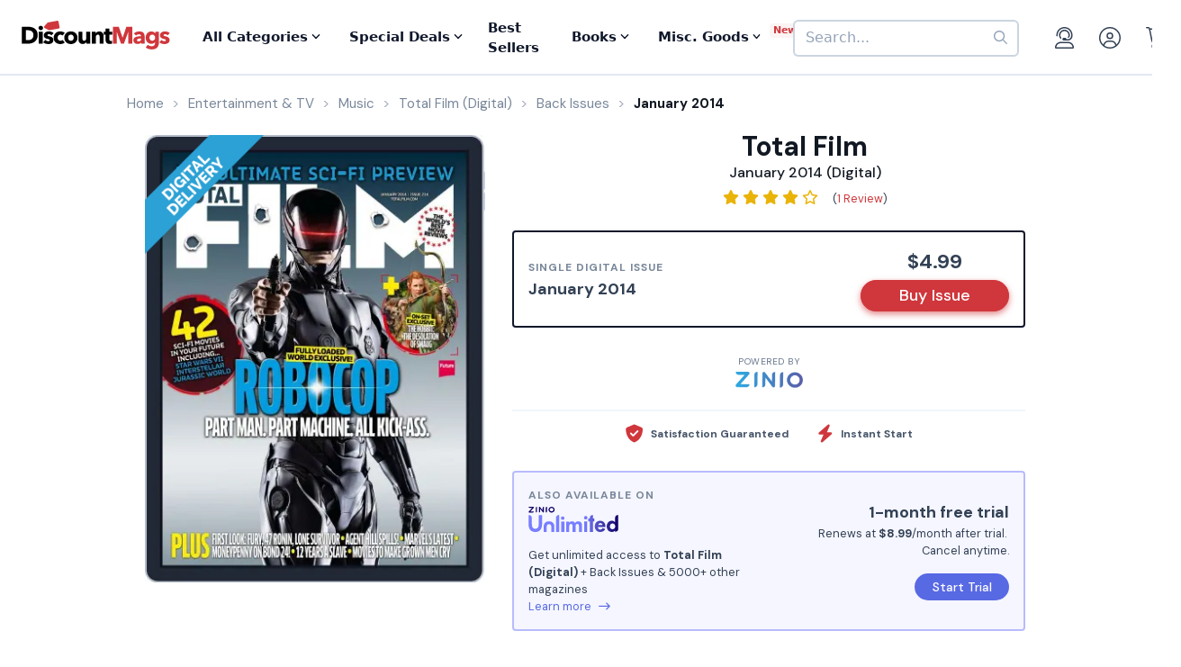

--- FILE ---
content_type: text/html; charset=UTF-8
request_url: https://www.discountmags.com/magazine/total-film-digital/back-issues?xAjax=Y
body_size: 2010
content:
    <div class="recent-issues" js-module="analytics:ecommerceImpression" data-targets=".recent-issues .slideshow .slide" data-list="Recent Issues" data-track-clicks="false">
        <div class="hidden-sm-up d-flex justify-content-between text-lg text-gray-900">
            <span class="font-weight-bold">Recent Digital Issues</span>

            <a href="https://www.discountmags.com/magazine/total-film-digital/back-issues">Browse all<i class="fa fa-long-arrow-right ml-2"></i></a>
        </div>
        <h3 class="hidden-sm-down">
                            Recent Total Film Digital Issues
                        <span style="font-size: 12px; line-height: 25px; vertical-align: middle;">
                <a href="https://www.discountmags.com/magazine/total-film-digital/back-issues">Browse all back issues 
                    <i class="fa fa-long-arrow-right"></i>
                </a>
            </span>
        </h3>
        <div class="divider"></div>
                        <div class="slideshow" js-module="slideshow">
            <div class="slide" data-object-id="1677186" data-object-name="Total Film (Digital)" data-object-price="4.99">
    <div class="image-holder digital" style="position: relative">
                <a href="https://www.discountmags.com/magazine/total-film-october-1-2024-digital">
            <img src="https://img.discountmags.com/https%3A%2F%2Fimg.discountmags.com%2Fproducts%2Fextras%2F1677186-total-film-cover-2024-october-1-issue.jpg%3Fbg%3DFFF%26fit%3Dscale%26h%3D1019%26mark%3DaHR0cHM6Ly9zMy5hbWF6b25hd3MuY29tL2pzcy1hc3NldHMvaW1hZ2VzL2RpZ2l0YWwtZnJhbWUtdjIzLnBuZw%253D%253D%26markpad%3D-40%26pad%3D40%26w%3D775%26s%3D50def43ad81d7b2811581ba6d757f236?auto=format%2Ccompress&cs=strip&h=413&w=314&s=c243c0ca61ee3724e0eecd2d2d447fdd" width="314" height="413" data-retina-src="https://img.discountmags.com/https%3A%2F%2Fimg.discountmags.com%2Fproducts%2Fextras%2F1677186-total-film-cover-2024-october-1-issue.jpg%3Fbg%3DFFF%26fit%3Dscale%26h%3D1019%26mark%3DaHR0cHM6Ly9zMy5hbWF6b25hd3MuY29tL2pzcy1hc3NldHMvaW1hZ2VzL2RpZ2l0YWwtZnJhbWUtdjIzLnBuZw%253D%253D%26markpad%3D-40%26pad%3D40%26w%3D775%26s%3D50def43ad81d7b2811581ba6d757f236?auto=format%2Ccompress&cs=strip&h=826&w=628&s=8f8ab6b95705428ec3b4e4b6c5a92232" alt="Total Film (Digital) Subscription October 1st, 2024 Issue" data-pin-no-hover="true" />
        </a>
    </div>
    <strong class="title-link"><a href="https://www.discountmags.com/magazine/total-film-october-1-2024-digital">Total Film (Digital)</a></strong>
            <strong class="price">
                                    <span class="issues">October 2024:</span>
                            <span>$4.99</span>
                                </strong>
</div>
            <div class="slide" data-object-id="1450547" data-object-name="Total Film (Digital)" data-object-price="4.99">
    <div class="image-holder digital" style="position: relative">
                <a href="https://www.discountmags.com/magazine/total-film-september-1-2024-digital">
            <img src="https://img.discountmags.com/https%3A%2F%2Fimg.discountmags.com%2Fproducts%2Fextras%2F1450547-total-film-cover-2024-september-1-issue.jpg%3Fbg%3DFFF%26fit%3Dscale%26h%3D1019%26mark%3DaHR0cHM6Ly9zMy5hbWF6b25hd3MuY29tL2pzcy1hc3NldHMvaW1hZ2VzL2RpZ2l0YWwtZnJhbWUtdjIzLnBuZw%253D%253D%26markpad%3D-40%26pad%3D40%26w%3D775%26s%3D29940566769a0ed6ea84825c2e7d40fb?auto=format%2Ccompress&cs=strip&h=413&w=314&s=21b41d6a98fcf4becff4a87e3ddc2f2c" width="314" height="413" data-retina-src="https://img.discountmags.com/https%3A%2F%2Fimg.discountmags.com%2Fproducts%2Fextras%2F1450547-total-film-cover-2024-september-1-issue.jpg%3Fbg%3DFFF%26fit%3Dscale%26h%3D1019%26mark%3DaHR0cHM6Ly9zMy5hbWF6b25hd3MuY29tL2pzcy1hc3NldHMvaW1hZ2VzL2RpZ2l0YWwtZnJhbWUtdjIzLnBuZw%253D%253D%26markpad%3D-40%26pad%3D40%26w%3D775%26s%3D29940566769a0ed6ea84825c2e7d40fb?auto=format%2Ccompress&cs=strip&h=826&w=628&s=ad2faa5516998efe942489b986ca7a66" alt="Total Film (Digital) Subscription September 1st, 2024 Issue" data-pin-no-hover="true" />
        </a>
    </div>
    <strong class="title-link"><a href="https://www.discountmags.com/magazine/total-film-september-1-2024-digital">Total Film (Digital)</a></strong>
            <strong class="price">
                                    <span class="issues">September 2024:</span>
                            <span>$4.99</span>
                                </strong>
</div>
            <div class="slide" data-object-id="1423639" data-object-name="Total Film (Digital)" data-object-price="4.99">
    <div class="image-holder digital" style="position: relative">
                <a href="https://www.discountmags.com/magazine/total-film-august-1-2024-digital">
            <img src="https://img.discountmags.com/https%3A%2F%2Fimg.discountmags.com%2Fproducts%2Fextras%2F1423639-total-film-cover-2024-august-1-issue.jpg%3Fbg%3DFFF%26fit%3Dscale%26h%3D1019%26mark%3DaHR0cHM6Ly9zMy5hbWF6b25hd3MuY29tL2pzcy1hc3NldHMvaW1hZ2VzL2RpZ2l0YWwtZnJhbWUtdjIzLnBuZw%253D%253D%26markpad%3D-40%26pad%3D40%26w%3D775%26s%3Dd3c60e555ed265b7754dcb2cca5bcd51?auto=format%2Ccompress&cs=strip&h=413&w=314&s=b5c2e456224e08fef43021bc1df05c10" width="314" height="413" data-retina-src="https://img.discountmags.com/https%3A%2F%2Fimg.discountmags.com%2Fproducts%2Fextras%2F1423639-total-film-cover-2024-august-1-issue.jpg%3Fbg%3DFFF%26fit%3Dscale%26h%3D1019%26mark%3DaHR0cHM6Ly9zMy5hbWF6b25hd3MuY29tL2pzcy1hc3NldHMvaW1hZ2VzL2RpZ2l0YWwtZnJhbWUtdjIzLnBuZw%253D%253D%26markpad%3D-40%26pad%3D40%26w%3D775%26s%3Dd3c60e555ed265b7754dcb2cca5bcd51?auto=format%2Ccompress&cs=strip&h=826&w=628&s=1d7f3e3d9f78f663f01d7ee7e02ddb32" alt="Total Film (Digital) Subscription August 1st, 2024 Issue" data-pin-no-hover="true" />
        </a>
    </div>
    <strong class="title-link"><a href="https://www.discountmags.com/magazine/total-film-august-1-2024-digital">Total Film (Digital)</a></strong>
            <strong class="price">
                                    <span class="issues">August 2024:</span>
                            <span>$4.99</span>
                                </strong>
</div>
            <div class="slide" data-object-id="1398746" data-object-name="Total Film (Digital)" data-object-price="4.99">
    <div class="image-holder digital" style="position: relative">
                <a href="https://www.discountmags.com/magazine/total-film-july-1-2024-digital">
            <img src="https://img.discountmags.com/https%3A%2F%2Fimg.discountmags.com%2Fproducts%2Fextras%2F1398746-total-film-cover-2024-july-1-issue.jpg%3Fbg%3DFFF%26fit%3Dscale%26h%3D1019%26mark%3DaHR0cHM6Ly9zMy5hbWF6b25hd3MuY29tL2pzcy1hc3NldHMvaW1hZ2VzL2RpZ2l0YWwtZnJhbWUtdjIzLnBuZw%253D%253D%26markpad%3D-40%26pad%3D40%26w%3D775%26s%3D73c4ecf8b2325092e681fee6d891945e?auto=format%2Ccompress&cs=strip&h=413&w=314&s=9d60b1e0ea87197239befc6be0eb78e5" width="314" height="413" data-retina-src="https://img.discountmags.com/https%3A%2F%2Fimg.discountmags.com%2Fproducts%2Fextras%2F1398746-total-film-cover-2024-july-1-issue.jpg%3Fbg%3DFFF%26fit%3Dscale%26h%3D1019%26mark%3DaHR0cHM6Ly9zMy5hbWF6b25hd3MuY29tL2pzcy1hc3NldHMvaW1hZ2VzL2RpZ2l0YWwtZnJhbWUtdjIzLnBuZw%253D%253D%26markpad%3D-40%26pad%3D40%26w%3D775%26s%3D73c4ecf8b2325092e681fee6d891945e?auto=format%2Ccompress&cs=strip&h=826&w=628&s=0e5458a76ea4ac3b6d819f74ce81d1b8" alt="Total Film (Digital) Subscription July 1st, 2024 Issue" data-pin-no-hover="true" />
        </a>
    </div>
    <strong class="title-link"><a href="https://www.discountmags.com/magazine/total-film-july-1-2024-digital">Total Film (Digital)</a></strong>
            <strong class="price">
                                    <span class="issues">July 2024:</span>
                            <span>$4.99</span>
                                </strong>
</div>
            <div class="slide" data-object-id="1374246" data-object-name="Total Film (Digital)" data-object-price="4.99">
    <div class="image-holder digital" style="position: relative">
                <a href="https://www.discountmags.com/magazine/total-film-june-1-2024-digital">
            <img src="https://img.discountmags.com/https%3A%2F%2Fimg.discountmags.com%2Fproducts%2Fextras%2F1374246-total-film-cover-2024-june-1-issue.jpg%3Fbg%3DFFF%26fit%3Dscale%26h%3D1019%26mark%3DaHR0cHM6Ly9zMy5hbWF6b25hd3MuY29tL2pzcy1hc3NldHMvaW1hZ2VzL2RpZ2l0YWwtZnJhbWUtdjIzLnBuZw%253D%253D%26markpad%3D-40%26pad%3D40%26w%3D775%26s%3Dafc90e83d8f81dea888e6c180223d54a?auto=format%2Ccompress&cs=strip&h=413&w=314&s=4b151d002ab116518dc4c4bfdee8eeeb" width="314" height="413" data-retina-src="https://img.discountmags.com/https%3A%2F%2Fimg.discountmags.com%2Fproducts%2Fextras%2F1374246-total-film-cover-2024-june-1-issue.jpg%3Fbg%3DFFF%26fit%3Dscale%26h%3D1019%26mark%3DaHR0cHM6Ly9zMy5hbWF6b25hd3MuY29tL2pzcy1hc3NldHMvaW1hZ2VzL2RpZ2l0YWwtZnJhbWUtdjIzLnBuZw%253D%253D%26markpad%3D-40%26pad%3D40%26w%3D775%26s%3Dafc90e83d8f81dea888e6c180223d54a?auto=format%2Ccompress&cs=strip&h=826&w=628&s=2374d15ad57b79194c1ff4f267c0d6b8" alt="Total Film (Digital) Subscription June 1st, 2024 Issue" data-pin-no-hover="true" />
        </a>
    </div>
    <strong class="title-link"><a href="https://www.discountmags.com/magazine/total-film-june-1-2024-digital">Total Film (Digital)</a></strong>
            <strong class="price">
                                    <span class="issues">June 2024:</span>
                            <span>$4.99</span>
                                </strong>
</div>
            <div class="slide" data-object-id="1354978" data-object-name="Total Film (Digital)" data-object-price="4.99">
    <div class="image-holder digital" style="position: relative">
                <a href="https://www.discountmags.com/magazine/total-film-may-1-2024-digital">
            <img src="https://img.discountmags.com/https%3A%2F%2Fimg.discountmags.com%2Fproducts%2Fextras%2F1354978-total-film-cover-2024-may-1-issue.jpg%3Fbg%3DFFF%26fit%3Dscale%26h%3D1019%26mark%3DaHR0cHM6Ly9zMy5hbWF6b25hd3MuY29tL2pzcy1hc3NldHMvaW1hZ2VzL2RpZ2l0YWwtZnJhbWUtdjIzLnBuZw%253D%253D%26markpad%3D-40%26pad%3D40%26w%3D775%26s%3D6cf192c25ab38b2dff28aedce36dceca?auto=format%2Ccompress&cs=strip&h=413&w=314&s=06ea8757661732f1498b036b6ef3e86e" width="314" height="413" data-retina-src="https://img.discountmags.com/https%3A%2F%2Fimg.discountmags.com%2Fproducts%2Fextras%2F1354978-total-film-cover-2024-may-1-issue.jpg%3Fbg%3DFFF%26fit%3Dscale%26h%3D1019%26mark%3DaHR0cHM6Ly9zMy5hbWF6b25hd3MuY29tL2pzcy1hc3NldHMvaW1hZ2VzL2RpZ2l0YWwtZnJhbWUtdjIzLnBuZw%253D%253D%26markpad%3D-40%26pad%3D40%26w%3D775%26s%3D6cf192c25ab38b2dff28aedce36dceca?auto=format%2Ccompress&cs=strip&h=826&w=628&s=5791c22335250b5132f900e3723d4904" alt="Total Film (Digital) Subscription May 1st, 2024 Issue" data-pin-no-hover="true" />
        </a>
    </div>
    <strong class="title-link"><a href="https://www.discountmags.com/magazine/total-film-may-1-2024-digital">Total Film (Digital)</a></strong>
            <strong class="price">
                                    <span class="issues">May 2024:</span>
                            <span>$4.99</span>
                                </strong>
</div>
            <div class="slide" data-object-id="1340826" data-object-name="Total Film (Digital)" data-object-price="4.99">
    <div class="image-holder digital" style="position: relative">
                <a href="https://www.discountmags.com/magazine/total-film-april-1-2024-digital">
            <img src="https://img.discountmags.com/https%3A%2F%2Fimg.discountmags.com%2Fproducts%2Fextras%2F1340826-total-film-cover-2024-april-1-issue.jpg%3Fbg%3DFFF%26fit%3Dscale%26h%3D1019%26mark%3DaHR0cHM6Ly9zMy5hbWF6b25hd3MuY29tL2pzcy1hc3NldHMvaW1hZ2VzL2RpZ2l0YWwtZnJhbWUtdjIzLnBuZw%253D%253D%26markpad%3D-40%26pad%3D40%26w%3D775%26s%3Df05c17145f52dd275720641f98ab3053?auto=format%2Ccompress&cs=strip&h=413&w=314&s=3ba561f53fd4a11f86f23db2c1f93822" width="314" height="413" data-retina-src="https://img.discountmags.com/https%3A%2F%2Fimg.discountmags.com%2Fproducts%2Fextras%2F1340826-total-film-cover-2024-april-1-issue.jpg%3Fbg%3DFFF%26fit%3Dscale%26h%3D1019%26mark%3DaHR0cHM6Ly9zMy5hbWF6b25hd3MuY29tL2pzcy1hc3NldHMvaW1hZ2VzL2RpZ2l0YWwtZnJhbWUtdjIzLnBuZw%253D%253D%26markpad%3D-40%26pad%3D40%26w%3D775%26s%3Df05c17145f52dd275720641f98ab3053?auto=format%2Ccompress&cs=strip&h=826&w=628&s=df80779b4c2c06ba4928a58b0758aa89" alt="Total Film (Digital) Subscription April 1st, 2024 Issue" data-pin-no-hover="true" />
        </a>
    </div>
    <strong class="title-link"><a href="https://www.discountmags.com/magazine/total-film-april-1-2024-digital">Total Film (Digital)</a></strong>
            <strong class="price">
                                    <span class="issues">April 2024:</span>
                            <span>$4.99</span>
                                </strong>
</div>
            <div class="slide" data-object-id="1334446" data-object-name="Total Film (Digital)" data-object-price="4.99">
    <div class="image-holder digital" style="position: relative">
                <a href="https://www.discountmags.com/magazine/total-film-march-13-2024-digital">
            <img src="https://img.discountmags.com/https%3A%2F%2Fimg.discountmags.com%2Fproducts%2Fextras%2F1334446-total-film-cover-2024-march-13-issue.jpg%3Fbg%3DFFF%26fit%3Dscale%26h%3D1019%26mark%3DaHR0cHM6Ly9zMy5hbWF6b25hd3MuY29tL2pzcy1hc3NldHMvaW1hZ2VzL2RpZ2l0YWwtZnJhbWUtdjIzLnBuZw%253D%253D%26markpad%3D-40%26pad%3D40%26w%3D775%26s%3D7a126cb8a0b39625898386f7b38c660b?auto=format%2Ccompress&cs=strip&h=413&w=314&s=7a5437419c1427206c10f58a83d73266" width="314" height="413" data-retina-src="https://img.discountmags.com/https%3A%2F%2Fimg.discountmags.com%2Fproducts%2Fextras%2F1334446-total-film-cover-2024-march-13-issue.jpg%3Fbg%3DFFF%26fit%3Dscale%26h%3D1019%26mark%3DaHR0cHM6Ly9zMy5hbWF6b25hd3MuY29tL2pzcy1hc3NldHMvaW1hZ2VzL2RpZ2l0YWwtZnJhbWUtdjIzLnBuZw%253D%253D%26markpad%3D-40%26pad%3D40%26w%3D775%26s%3D7a126cb8a0b39625898386f7b38c660b?auto=format%2Ccompress&cs=strip&h=826&w=628&s=23f1590d9d55405c7bf50d41c327e5c0" alt="Total Film (Digital) Subscription March 13th, 2024 Issue" data-pin-no-hover="true" />
        </a>
    </div>
    <strong class="title-link"><a href="https://www.discountmags.com/magazine/total-film-march-13-2024-digital">Total Film (Digital)</a></strong>
            <strong class="price">
                                    <span class="issues">Total Film Cult Classics:</span>
                            <span>$4.99</span>
                                </strong>
</div>
            <div class="slide" data-object-id="1326804" data-object-name="Total Film (Digital)" data-object-price="4.99">
    <div class="image-holder digital" style="position: relative">
                <a href="https://www.discountmags.com/magazine/total-film-march-1-2024-digital">
            <img src="https://img.discountmags.com/https%3A%2F%2Fimg.discountmags.com%2Fproducts%2Fextras%2F1326804-total-film-cover-2024-march-1-issue.jpg%3Fbg%3DFFF%26fit%3Dscale%26h%3D1019%26mark%3DaHR0cHM6Ly9zMy5hbWF6b25hd3MuY29tL2pzcy1hc3NldHMvaW1hZ2VzL2RpZ2l0YWwtZnJhbWUtdjIzLnBuZw%253D%253D%26markpad%3D-40%26pad%3D40%26w%3D775%26s%3D496095a769e763eb06c28b647bbc1ace?auto=format%2Ccompress&cs=strip&h=413&w=314&s=137d39180c6ef394c9bf638bcbd052b1" width="314" height="413" data-retina-src="https://img.discountmags.com/https%3A%2F%2Fimg.discountmags.com%2Fproducts%2Fextras%2F1326804-total-film-cover-2024-march-1-issue.jpg%3Fbg%3DFFF%26fit%3Dscale%26h%3D1019%26mark%3DaHR0cHM6Ly9zMy5hbWF6b25hd3MuY29tL2pzcy1hc3NldHMvaW1hZ2VzL2RpZ2l0YWwtZnJhbWUtdjIzLnBuZw%253D%253D%26markpad%3D-40%26pad%3D40%26w%3D775%26s%3D496095a769e763eb06c28b647bbc1ace?auto=format%2Ccompress&cs=strip&h=826&w=628&s=4284f699c3215b3906fd1a1e3cbc1ee9" alt="Total Film (Digital) Subscription March 1st, 2024 Issue" data-pin-no-hover="true" />
        </a>
    </div>
    <strong class="title-link"><a href="https://www.discountmags.com/magazine/total-film-march-1-2024-digital">Total Film (Digital)</a></strong>
            <strong class="price">
                                    <span class="issues">March 2024:</span>
                            <span>$4.99</span>
                                </strong>
</div>
            <div class="slide" data-object-id="1312345" data-object-name="Total Film (Digital)" data-object-price="4.99">
    <div class="image-holder digital" style="position: relative">
                <a href="https://www.discountmags.com/magazine/total-film-february-1-2024-digital">
            <img src="https://img.discountmags.com/https%3A%2F%2Fimg.discountmags.com%2Fproducts%2Fextras%2F1312345-total-film-cover-2024-february-1-issue.jpg%3Fbg%3DFFF%26fit%3Dscale%26h%3D1019%26mark%3DaHR0cHM6Ly9zMy5hbWF6b25hd3MuY29tL2pzcy1hc3NldHMvaW1hZ2VzL2RpZ2l0YWwtZnJhbWUtdjIzLnBuZw%253D%253D%26markpad%3D-40%26pad%3D40%26w%3D775%26s%3D0862740075c59379266c5ec12a9a26e4?auto=format%2Ccompress&cs=strip&h=413&w=314&s=512c13b814ebcebbdf966ffe9f5113bb" width="314" height="413" data-retina-src="https://img.discountmags.com/https%3A%2F%2Fimg.discountmags.com%2Fproducts%2Fextras%2F1312345-total-film-cover-2024-february-1-issue.jpg%3Fbg%3DFFF%26fit%3Dscale%26h%3D1019%26mark%3DaHR0cHM6Ly9zMy5hbWF6b25hd3MuY29tL2pzcy1hc3NldHMvaW1hZ2VzL2RpZ2l0YWwtZnJhbWUtdjIzLnBuZw%253D%253D%26markpad%3D-40%26pad%3D40%26w%3D775%26s%3D0862740075c59379266c5ec12a9a26e4?auto=format%2Ccompress&cs=strip&h=826&w=628&s=3a0254c75451ec5cbe01ddeeafd568b7" alt="Total Film (Digital) Subscription February 1st, 2024 Issue" data-pin-no-hover="true" />
        </a>
    </div>
    <strong class="title-link"><a href="https://www.discountmags.com/magazine/total-film-february-1-2024-digital">Total Film (Digital)</a></strong>
            <strong class="price">
                                    <span class="issues">February 2024:</span>
                            <span>$4.99</span>
                                </strong>
</div>
    </div>
    </div>


--- FILE ---
content_type: text/html; charset=utf-8
request_url: https://www.google.com/recaptcha/api2/aframe
body_size: -86
content:
<!DOCTYPE HTML><html><head><meta http-equiv="content-type" content="text/html; charset=UTF-8"></head><body><script nonce="btf2ug-gzWEU9jxmkSKEsA">/** Anti-fraud and anti-abuse applications only. See google.com/recaptcha */ try{var clients={'sodar':'https://pagead2.googlesyndication.com/pagead/sodar?'};window.addEventListener("message",function(a){try{if(a.source===window.parent){var b=JSON.parse(a.data);var c=clients[b['id']];if(c){var d=document.createElement('img');d.src=c+b['params']+'&rc='+(localStorage.getItem("rc::a")?sessionStorage.getItem("rc::b"):"");window.document.body.appendChild(d);sessionStorage.setItem("rc::e",parseInt(sessionStorage.getItem("rc::e")||0)+1);localStorage.setItem("rc::h",'1768698062730');}}}catch(b){}});window.parent.postMessage("_grecaptcha_ready", "*");}catch(b){}</script></body></html>

--- FILE ---
content_type: application/javascript; charset=UTF-8
request_url: https://static.sitejabber.com/widget-product-review-page-list/discountmags.com/1?product_id=78e6e6cddf57&test=0&widget_version=2&cache_version=1762465283&referrer_url=https%3A%2F%2Fwww.discountmags.com%2Fmagazine%2Ftotal-film-november-21-2013-digital
body_size: 4501
content:
STJRV2.ReviewsWidget.reviewsCallback_1({"html":"<div class=\"stjr-reviews-list\">\n\t\n\t<div\n\t\tclass=\"stjr-product-review-page-widget-review-container  stjr-product-review-page-widget-review-container__first  \"\n\t\trole=\"article\"\n\t\taria-labelledby=\"stjr-review-title-2342706\"\n\t\t \n\t\taria-describedby=\"stjr-review-content-2342706\" \n\t\t\t\t>\n\n\t\t<div class=\"stjr-product-review-page-widget-review-container__inner\">\n\t\t\t<div class=\"stjr:flex stjr:flex-wrap stjr:justify-between stjr:gap-4 stjr:items-center stjr:mb-6\">\n\t\t\t\t<div class=\"stjr:flex stjr:gap-1 stjr:items-center\">\n\t\t\t\t\t<div class=\"stjr:font-normal stjr:text-sm stjr:leading-[160%] stjr:text-[#535353]\">\n\t\t\t\t\t\tClark&nbsp;B.\t\t\t\t\t<\/div>\n\t\t\t\t\t\t\t\t\t\t\t<div class=\"stjr:flex stjr:justify-between stjr:gap-1 stjr:items-center\">\n\t\t\t\t\t\t\t<span class=\"stjr-icon stjr-icon__check-circle-filled stjr:text-[#55C03D] stjr:text-base\"><\/span>\n\t\t\t\t\t\t\t<span class=\"stjr:font-normal stjr:text-xs stjr:text-[#7B7B7A]\">\n\t\t\t\t\t\t\t\tVerified Customer\n\t\t\t\t\t\t\t<\/span>\n\t\t\t\t\t\t<\/div>\n\t\t\t\t\t\t\t\t\t<\/div>\n\t\t\t\t<div class=\"stjr:flex stjr:justify-between stjr:gap-1 stjr:items-center\">\n\t\t\t\t\t<span class=\"stjr:text-xs stjr:leading-[100%] stjr:text-[#7B7B7A]\">\n\t\t\t\t\t\tMar 14, 2022\t\t\t\t\t<\/span>\n\t\t\t\t\t\t\t\t\t<\/div>\n\t\t\t<\/div>\n\t\t\t<div class=\"stjr-product-review-page-widget-review__review-info\">\n\t\t\t\t<div class=\"stjr-product-review-page-widget-review__stars\">\n\t\t\t\t\t\t\t\t\t\t\n<div class=\"stars  stars--widgets\" title=\"4.0 star rating\" role=\"img\" aria-label=\"4.0 out of 5 stars\">\n\t\n\t\t\t\t\t<i aria-hidden=\"true\" class=\"star custom-icon-star2\"><\/i>\n\t\t\t\t\t\t<i aria-hidden=\"true\" class=\"star custom-icon-star2\"><\/i>\n\t\t\t\t\t\t<i aria-hidden=\"true\" class=\"star custom-icon-star2\"><\/i>\n\t\t\t\t\t\t<i aria-hidden=\"true\" class=\"star custom-icon-star2\"><\/i>\n\t\t\t\t\t\t<i aria-hidden=\"true\" class=\"star custom-icon-star2-empty\"><\/i>\n\t\t\t\n\t\t<\/div>\t\t\t\t\t\t\t\t\t<\/div>\n\n\t\t\t\t<div class=\"stjr-h2 stjr-product-review-page-widget-review__title\" id=\"stjr-review-title-2342706\">\n\t\t\t\t\tGreat\t\t\t\t<\/div>\n\n\t\t\t\t\n\t\t\t\t\t\t\t\t<p \n\t\t\t\tclass=\"stjr-product-review-page-widget-review__content\"\n\t\t\t\tid=\"stjr-review-content-2342706\"\n\t\t\t\t>\n\t\t\t\t\tGreat read\t\t\t\t<\/p>\n\t\t\t\t\t\t\t<\/div>\n\n\t\t\t\n\t\t\t\n\t\t\t\n\t\t\t<div class=\"stjr-product-review-page-widget-review__author-info\">\n\t\t\t\t\t\t\t\t\t\t\t\t\t\t\t\t<span id=\"Helpful207141ad6b5e989b1a73359d40943be6\" class=\"stjr-review-helpful\" data-url=\"https:\/\/www.sitejabber.com\/widget-product-review-vote\/discountmags.com\/2342706\" data-review=\"2342706\" data-object=\"2342706\" data-type=\"r\">\n\t\t\t\t\t<div class=\"helpful_container\" role=\"group\" aria-labelledby=\"helpful-question-2342706\">\n\t\t\t\t\t\t<span id=\"helpful-question-2342706\" class=\"isHelpful\">Was this review helpful?<\/span> \n\t\t\t\t\t\t<span class=\"stjr-work-indicator js-loading isHelpful__loading\" aria-hidden=\"true\"><\/span>\n\t\t\t\t\t\t<div \n\t\t\t\t\t\t\trole=\"button\" \n\t\t\t\t\t\t\tclass=\"helpfulButton js-helpful-button\" \n\t\t\t\t\t\t\taria-label=\"Yes, this review was helpful\"\n\t\t\t\t\t\t\taria-describedby=\"stjr-pos-vote-count-2342706\"\n\t\t\t\t\t\t\ttabindex=\"0\">\n\t\t\t\t\t\t\t<span class=\"helpfulButton__up-icon\" aria-hidden=\"true\"><\/span>\n\t\t\t\t\t\t\t<span class=\"grayArrowLeft\" aria-hidden=\"true\"><\/span>\n\t\t\t\t\t\t\t<span class=\"numHlp\">\n\t\t\t\t\t\t\t\t<span id=\"stjr-pos-vote-count-2342706\" class=\"numHlpIn js-pos-vote-count\" aria-label=\"0 positive votes\">0<\/span>\n\t\t\t\t\t\t\t<\/span>\n\t\t\t\t\t\t<\/div>\n\t\t\t\t\t\t<div \n\t\t\t\t\t\t\trole=\"button\" \n\t\t\t\t\t\t\tclass=\"helpfulButtonNo js-helpful-no-button\" \n\t\t\t\t\t\t\taria-label=\"No, this review was not helpful\"\n\t\t\t\t\t\t\taria-describedby=\"neg-vote-count-2342706\"\n\t\t\t\t\t\t\ttabindex=\"0\">\n\t\t\t\t\t\t\t<span class=\"helpfulButtonNo__down-icon\" aria-hidden=\"true\"><\/span>\n\t\t\t\t\t\t\t<span class=\"grayArrowLeft\" aria-hidden=\"true\"><\/span>\n\t\t\t\t\t\t\t<span class=\"numHlp\">\n\t\t\t\t\t\t\t\t<span id=\"neg-vote-count-2342706\" class=\"numHlpIn js-neg-vote-count\" aria-label=\"0 negative votes\">0<\/span>\n\t\t\t\t\t\t\t<\/span>\n\t\t\t\t\t\t<\/div>\n\t\t\t\t\t<\/div>\n\t\t\t\t<\/span>\n\t\t\t<\/div>\n\t\t<\/div>\n\n\t\t\t\t\n\t\t\n\t<\/div>\n\t<\/div>\n<script>loadjsReady({\n\t\t\t\t\t\tevent: 'app',\n\t\t\t\t\t\tchecker: function() {\n\t\t\t\t\t\t\treturn typeof app === \"undefined\" || typeof app.paginationSpanClick === \"undefined\";\n\t\t\t\t\t\t},\n\t\t\t\t\t\tcallback: function() {\n\t\t\t\t\t\t\tapp.paginationSpanClick('redirect');\n\t\t\t\t\t\t}\n\t\t\t\t\t})<\/script>","empty":false});